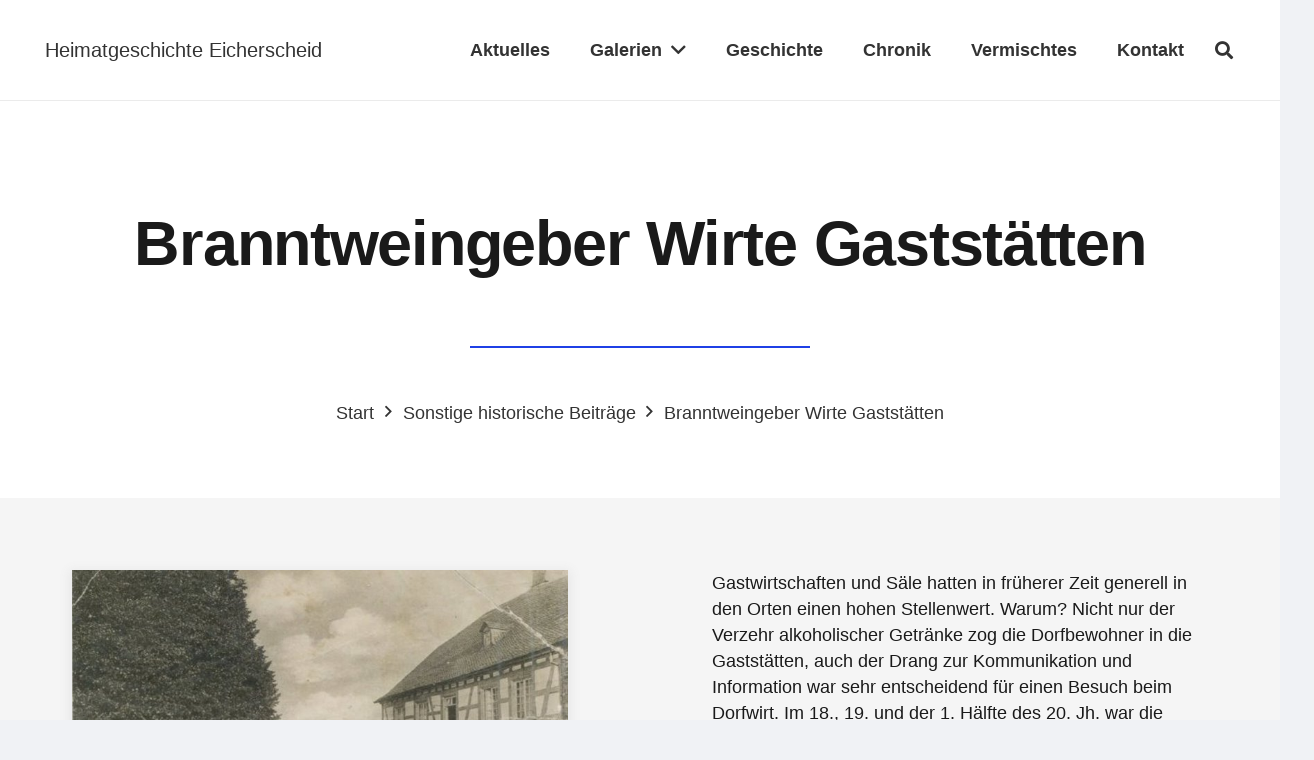

--- FILE ---
content_type: text/html; charset=UTF-8
request_url: https://geschichte-eicherscheid.de/branntweingeber-wirte-gaststaetten/
body_size: 78339
content:
<!DOCTYPE HTML>
<html lang="de">
<head>
	<meta charset="UTF-8">
	<title>Branntweingeber Wirte Gaststätten &#8211; Heimatgeschichte Eicherscheid</title>
<meta name='robots' content='max-image-preview:large' />
	<style>img:is([sizes="auto" i], [sizes^="auto," i]) { contain-intrinsic-size: 3000px 1500px }</style>
	<link rel="alternate" type="application/rss+xml" title="Heimatgeschichte Eicherscheid &raquo; Feed" href="https://geschichte-eicherscheid.de/feed/" />
<link rel="alternate" type="application/rss+xml" title="Heimatgeschichte Eicherscheid &raquo; Kommentar-Feed" href="https://geschichte-eicherscheid.de/comments/feed/" />
<link rel="alternate" type="application/rss+xml" title="Heimatgeschichte Eicherscheid &raquo; Branntweingeber Wirte Gaststätten-Kommentar-Feed" href="https://geschichte-eicherscheid.de/branntweingeber-wirte-gaststaetten/feed/" />
<meta name="viewport" content="width=device-width, initial-scale=1">
<meta name="SKYPE_TOOLBAR" content="SKYPE_TOOLBAR_PARSER_COMPATIBLE">
<meta name="theme-color" content="#f0f2f5">
<script>
window._wpemojiSettings = {"baseUrl":"https:\/\/s.w.org\/images\/core\/emoji\/15.0.3\/72x72\/","ext":".png","svgUrl":"https:\/\/s.w.org\/images\/core\/emoji\/15.0.3\/svg\/","svgExt":".svg","source":{"concatemoji":"https:\/\/geschichte-eicherscheid.de\/wp-includes\/js\/wp-emoji-release.min.js?ver=6.7.4"}};
/*! This file is auto-generated */
!function(i,n){var o,s,e;function c(e){try{var t={supportTests:e,timestamp:(new Date).valueOf()};sessionStorage.setItem(o,JSON.stringify(t))}catch(e){}}function p(e,t,n){e.clearRect(0,0,e.canvas.width,e.canvas.height),e.fillText(t,0,0);var t=new Uint32Array(e.getImageData(0,0,e.canvas.width,e.canvas.height).data),r=(e.clearRect(0,0,e.canvas.width,e.canvas.height),e.fillText(n,0,0),new Uint32Array(e.getImageData(0,0,e.canvas.width,e.canvas.height).data));return t.every(function(e,t){return e===r[t]})}function u(e,t,n){switch(t){case"flag":return n(e,"\ud83c\udff3\ufe0f\u200d\u26a7\ufe0f","\ud83c\udff3\ufe0f\u200b\u26a7\ufe0f")?!1:!n(e,"\ud83c\uddfa\ud83c\uddf3","\ud83c\uddfa\u200b\ud83c\uddf3")&&!n(e,"\ud83c\udff4\udb40\udc67\udb40\udc62\udb40\udc65\udb40\udc6e\udb40\udc67\udb40\udc7f","\ud83c\udff4\u200b\udb40\udc67\u200b\udb40\udc62\u200b\udb40\udc65\u200b\udb40\udc6e\u200b\udb40\udc67\u200b\udb40\udc7f");case"emoji":return!n(e,"\ud83d\udc26\u200d\u2b1b","\ud83d\udc26\u200b\u2b1b")}return!1}function f(e,t,n){var r="undefined"!=typeof WorkerGlobalScope&&self instanceof WorkerGlobalScope?new OffscreenCanvas(300,150):i.createElement("canvas"),a=r.getContext("2d",{willReadFrequently:!0}),o=(a.textBaseline="top",a.font="600 32px Arial",{});return e.forEach(function(e){o[e]=t(a,e,n)}),o}function t(e){var t=i.createElement("script");t.src=e,t.defer=!0,i.head.appendChild(t)}"undefined"!=typeof Promise&&(o="wpEmojiSettingsSupports",s=["flag","emoji"],n.supports={everything:!0,everythingExceptFlag:!0},e=new Promise(function(e){i.addEventListener("DOMContentLoaded",e,{once:!0})}),new Promise(function(t){var n=function(){try{var e=JSON.parse(sessionStorage.getItem(o));if("object"==typeof e&&"number"==typeof e.timestamp&&(new Date).valueOf()<e.timestamp+604800&&"object"==typeof e.supportTests)return e.supportTests}catch(e){}return null}();if(!n){if("undefined"!=typeof Worker&&"undefined"!=typeof OffscreenCanvas&&"undefined"!=typeof URL&&URL.createObjectURL&&"undefined"!=typeof Blob)try{var e="postMessage("+f.toString()+"("+[JSON.stringify(s),u.toString(),p.toString()].join(",")+"));",r=new Blob([e],{type:"text/javascript"}),a=new Worker(URL.createObjectURL(r),{name:"wpTestEmojiSupports"});return void(a.onmessage=function(e){c(n=e.data),a.terminate(),t(n)})}catch(e){}c(n=f(s,u,p))}t(n)}).then(function(e){for(var t in e)n.supports[t]=e[t],n.supports.everything=n.supports.everything&&n.supports[t],"flag"!==t&&(n.supports.everythingExceptFlag=n.supports.everythingExceptFlag&&n.supports[t]);n.supports.everythingExceptFlag=n.supports.everythingExceptFlag&&!n.supports.flag,n.DOMReady=!1,n.readyCallback=function(){n.DOMReady=!0}}).then(function(){return e}).then(function(){var e;n.supports.everything||(n.readyCallback(),(e=n.source||{}).concatemoji?t(e.concatemoji):e.wpemoji&&e.twemoji&&(t(e.twemoji),t(e.wpemoji)))}))}((window,document),window._wpemojiSettings);
</script>
<style id='wp-emoji-styles-inline-css'>

	img.wp-smiley, img.emoji {
		display: inline !important;
		border: none !important;
		box-shadow: none !important;
		height: 1em !important;
		width: 1em !important;
		margin: 0 0.07em !important;
		vertical-align: -0.1em !important;
		background: none !important;
		padding: 0 !important;
	}
</style>
<style id='classic-theme-styles-inline-css'>
/*! This file is auto-generated */
.wp-block-button__link{color:#fff;background-color:#32373c;border-radius:9999px;box-shadow:none;text-decoration:none;padding:calc(.667em + 2px) calc(1.333em + 2px);font-size:1.125em}.wp-block-file__button{background:#32373c;color:#fff;text-decoration:none}
</style>
<style id='global-styles-inline-css'>
:root{--wp--preset--aspect-ratio--square: 1;--wp--preset--aspect-ratio--4-3: 4/3;--wp--preset--aspect-ratio--3-4: 3/4;--wp--preset--aspect-ratio--3-2: 3/2;--wp--preset--aspect-ratio--2-3: 2/3;--wp--preset--aspect-ratio--16-9: 16/9;--wp--preset--aspect-ratio--9-16: 9/16;--wp--preset--color--black: #000000;--wp--preset--color--cyan-bluish-gray: #abb8c3;--wp--preset--color--white: #ffffff;--wp--preset--color--pale-pink: #f78da7;--wp--preset--color--vivid-red: #cf2e2e;--wp--preset--color--luminous-vivid-orange: #ff6900;--wp--preset--color--luminous-vivid-amber: #fcb900;--wp--preset--color--light-green-cyan: #7bdcb5;--wp--preset--color--vivid-green-cyan: #00d084;--wp--preset--color--pale-cyan-blue: #8ed1fc;--wp--preset--color--vivid-cyan-blue: #0693e3;--wp--preset--color--vivid-purple: #9b51e0;--wp--preset--gradient--vivid-cyan-blue-to-vivid-purple: linear-gradient(135deg,rgba(6,147,227,1) 0%,rgb(155,81,224) 100%);--wp--preset--gradient--light-green-cyan-to-vivid-green-cyan: linear-gradient(135deg,rgb(122,220,180) 0%,rgb(0,208,130) 100%);--wp--preset--gradient--luminous-vivid-amber-to-luminous-vivid-orange: linear-gradient(135deg,rgba(252,185,0,1) 0%,rgba(255,105,0,1) 100%);--wp--preset--gradient--luminous-vivid-orange-to-vivid-red: linear-gradient(135deg,rgba(255,105,0,1) 0%,rgb(207,46,46) 100%);--wp--preset--gradient--very-light-gray-to-cyan-bluish-gray: linear-gradient(135deg,rgb(238,238,238) 0%,rgb(169,184,195) 100%);--wp--preset--gradient--cool-to-warm-spectrum: linear-gradient(135deg,rgb(74,234,220) 0%,rgb(151,120,209) 20%,rgb(207,42,186) 40%,rgb(238,44,130) 60%,rgb(251,105,98) 80%,rgb(254,248,76) 100%);--wp--preset--gradient--blush-light-purple: linear-gradient(135deg,rgb(255,206,236) 0%,rgb(152,150,240) 100%);--wp--preset--gradient--blush-bordeaux: linear-gradient(135deg,rgb(254,205,165) 0%,rgb(254,45,45) 50%,rgb(107,0,62) 100%);--wp--preset--gradient--luminous-dusk: linear-gradient(135deg,rgb(255,203,112) 0%,rgb(199,81,192) 50%,rgb(65,88,208) 100%);--wp--preset--gradient--pale-ocean: linear-gradient(135deg,rgb(255,245,203) 0%,rgb(182,227,212) 50%,rgb(51,167,181) 100%);--wp--preset--gradient--electric-grass: linear-gradient(135deg,rgb(202,248,128) 0%,rgb(113,206,126) 100%);--wp--preset--gradient--midnight: linear-gradient(135deg,rgb(2,3,129) 0%,rgb(40,116,252) 100%);--wp--preset--font-size--small: 13px;--wp--preset--font-size--medium: 20px;--wp--preset--font-size--large: 36px;--wp--preset--font-size--x-large: 42px;--wp--preset--spacing--20: 0.44rem;--wp--preset--spacing--30: 0.67rem;--wp--preset--spacing--40: 1rem;--wp--preset--spacing--50: 1.5rem;--wp--preset--spacing--60: 2.25rem;--wp--preset--spacing--70: 3.38rem;--wp--preset--spacing--80: 5.06rem;--wp--preset--shadow--natural: 6px 6px 9px rgba(0, 0, 0, 0.2);--wp--preset--shadow--deep: 12px 12px 50px rgba(0, 0, 0, 0.4);--wp--preset--shadow--sharp: 6px 6px 0px rgba(0, 0, 0, 0.2);--wp--preset--shadow--outlined: 6px 6px 0px -3px rgba(255, 255, 255, 1), 6px 6px rgba(0, 0, 0, 1);--wp--preset--shadow--crisp: 6px 6px 0px rgba(0, 0, 0, 1);}:where(.is-layout-flex){gap: 0.5em;}:where(.is-layout-grid){gap: 0.5em;}body .is-layout-flex{display: flex;}.is-layout-flex{flex-wrap: wrap;align-items: center;}.is-layout-flex > :is(*, div){margin: 0;}body .is-layout-grid{display: grid;}.is-layout-grid > :is(*, div){margin: 0;}:where(.wp-block-columns.is-layout-flex){gap: 2em;}:where(.wp-block-columns.is-layout-grid){gap: 2em;}:where(.wp-block-post-template.is-layout-flex){gap: 1.25em;}:where(.wp-block-post-template.is-layout-grid){gap: 1.25em;}.has-black-color{color: var(--wp--preset--color--black) !important;}.has-cyan-bluish-gray-color{color: var(--wp--preset--color--cyan-bluish-gray) !important;}.has-white-color{color: var(--wp--preset--color--white) !important;}.has-pale-pink-color{color: var(--wp--preset--color--pale-pink) !important;}.has-vivid-red-color{color: var(--wp--preset--color--vivid-red) !important;}.has-luminous-vivid-orange-color{color: var(--wp--preset--color--luminous-vivid-orange) !important;}.has-luminous-vivid-amber-color{color: var(--wp--preset--color--luminous-vivid-amber) !important;}.has-light-green-cyan-color{color: var(--wp--preset--color--light-green-cyan) !important;}.has-vivid-green-cyan-color{color: var(--wp--preset--color--vivid-green-cyan) !important;}.has-pale-cyan-blue-color{color: var(--wp--preset--color--pale-cyan-blue) !important;}.has-vivid-cyan-blue-color{color: var(--wp--preset--color--vivid-cyan-blue) !important;}.has-vivid-purple-color{color: var(--wp--preset--color--vivid-purple) !important;}.has-black-background-color{background-color: var(--wp--preset--color--black) !important;}.has-cyan-bluish-gray-background-color{background-color: var(--wp--preset--color--cyan-bluish-gray) !important;}.has-white-background-color{background-color: var(--wp--preset--color--white) !important;}.has-pale-pink-background-color{background-color: var(--wp--preset--color--pale-pink) !important;}.has-vivid-red-background-color{background-color: var(--wp--preset--color--vivid-red) !important;}.has-luminous-vivid-orange-background-color{background-color: var(--wp--preset--color--luminous-vivid-orange) !important;}.has-luminous-vivid-amber-background-color{background-color: var(--wp--preset--color--luminous-vivid-amber) !important;}.has-light-green-cyan-background-color{background-color: var(--wp--preset--color--light-green-cyan) !important;}.has-vivid-green-cyan-background-color{background-color: var(--wp--preset--color--vivid-green-cyan) !important;}.has-pale-cyan-blue-background-color{background-color: var(--wp--preset--color--pale-cyan-blue) !important;}.has-vivid-cyan-blue-background-color{background-color: var(--wp--preset--color--vivid-cyan-blue) !important;}.has-vivid-purple-background-color{background-color: var(--wp--preset--color--vivid-purple) !important;}.has-black-border-color{border-color: var(--wp--preset--color--black) !important;}.has-cyan-bluish-gray-border-color{border-color: var(--wp--preset--color--cyan-bluish-gray) !important;}.has-white-border-color{border-color: var(--wp--preset--color--white) !important;}.has-pale-pink-border-color{border-color: var(--wp--preset--color--pale-pink) !important;}.has-vivid-red-border-color{border-color: var(--wp--preset--color--vivid-red) !important;}.has-luminous-vivid-orange-border-color{border-color: var(--wp--preset--color--luminous-vivid-orange) !important;}.has-luminous-vivid-amber-border-color{border-color: var(--wp--preset--color--luminous-vivid-amber) !important;}.has-light-green-cyan-border-color{border-color: var(--wp--preset--color--light-green-cyan) !important;}.has-vivid-green-cyan-border-color{border-color: var(--wp--preset--color--vivid-green-cyan) !important;}.has-pale-cyan-blue-border-color{border-color: var(--wp--preset--color--pale-cyan-blue) !important;}.has-vivid-cyan-blue-border-color{border-color: var(--wp--preset--color--vivid-cyan-blue) !important;}.has-vivid-purple-border-color{border-color: var(--wp--preset--color--vivid-purple) !important;}.has-vivid-cyan-blue-to-vivid-purple-gradient-background{background: var(--wp--preset--gradient--vivid-cyan-blue-to-vivid-purple) !important;}.has-light-green-cyan-to-vivid-green-cyan-gradient-background{background: var(--wp--preset--gradient--light-green-cyan-to-vivid-green-cyan) !important;}.has-luminous-vivid-amber-to-luminous-vivid-orange-gradient-background{background: var(--wp--preset--gradient--luminous-vivid-amber-to-luminous-vivid-orange) !important;}.has-luminous-vivid-orange-to-vivid-red-gradient-background{background: var(--wp--preset--gradient--luminous-vivid-orange-to-vivid-red) !important;}.has-very-light-gray-to-cyan-bluish-gray-gradient-background{background: var(--wp--preset--gradient--very-light-gray-to-cyan-bluish-gray) !important;}.has-cool-to-warm-spectrum-gradient-background{background: var(--wp--preset--gradient--cool-to-warm-spectrum) !important;}.has-blush-light-purple-gradient-background{background: var(--wp--preset--gradient--blush-light-purple) !important;}.has-blush-bordeaux-gradient-background{background: var(--wp--preset--gradient--blush-bordeaux) !important;}.has-luminous-dusk-gradient-background{background: var(--wp--preset--gradient--luminous-dusk) !important;}.has-pale-ocean-gradient-background{background: var(--wp--preset--gradient--pale-ocean) !important;}.has-electric-grass-gradient-background{background: var(--wp--preset--gradient--electric-grass) !important;}.has-midnight-gradient-background{background: var(--wp--preset--gradient--midnight) !important;}.has-small-font-size{font-size: var(--wp--preset--font-size--small) !important;}.has-medium-font-size{font-size: var(--wp--preset--font-size--medium) !important;}.has-large-font-size{font-size: var(--wp--preset--font-size--large) !important;}.has-x-large-font-size{font-size: var(--wp--preset--font-size--x-large) !important;}
:where(.wp-block-post-template.is-layout-flex){gap: 1.25em;}:where(.wp-block-post-template.is-layout-grid){gap: 1.25em;}
:where(.wp-block-columns.is-layout-flex){gap: 2em;}:where(.wp-block-columns.is-layout-grid){gap: 2em;}
:root :where(.wp-block-pullquote){font-size: 1.5em;line-height: 1.6;}
</style>
<link rel='stylesheet' id='us-theme-css' href='https://geschichte-eicherscheid.de/wp-content/uploads/us-assets/geschichte-eicherscheid.de.css?ver=9129d921' media='all' />
<link rel='stylesheet' id='theme-style-css' href='https://geschichte-eicherscheid.de/wp-content/themes/Impreza-child/style.css?ver=8.0.5' media='all' />
<script async src="https://geschichte-eicherscheid.de/wp-content/plugins/burst-statistics/helpers/timeme/timeme.min.js?ver=1756368505" id="burst-timeme-js"></script>
<script src="https://geschichte-eicherscheid.de/wp-includes/js/dist/hooks.min.js?ver=4d63a3d491d11ffd8ac6" id="wp-hooks-js"></script>
<script src="https://geschichte-eicherscheid.de/wp-includes/js/dist/i18n.min.js?ver=5e580eb46a90c2b997e6" id="wp-i18n-js"></script>
<script id="wp-i18n-js-after">
wp.i18n.setLocaleData( { 'text direction\u0004ltr': [ 'ltr' ] } );
</script>
<script src="https://geschichte-eicherscheid.de/wp-includes/js/dist/vendor/wp-polyfill.min.js?ver=3.15.0" id="wp-polyfill-js"></script>
<script src="https://geschichte-eicherscheid.de/wp-includes/js/dist/url.min.js?ver=e87eb76272a3a08402d2" id="wp-url-js"></script>
<script id="wp-api-fetch-js-translations">
( function( domain, translations ) {
	var localeData = translations.locale_data[ domain ] || translations.locale_data.messages;
	localeData[""].domain = domain;
	wp.i18n.setLocaleData( localeData, domain );
} )( "default", {"translation-revision-date":"2026-01-20 17:39:02+0000","generator":"GlotPress\/4.0.3","domain":"messages","locale_data":{"messages":{"":{"domain":"messages","plural-forms":"nplurals=2; plural=n != 1;","lang":"de"},"An unknown error occurred.":["Ein unbekannter Fehler ist aufgetreten."],"The response is not a valid JSON response.":["Die Antwort ist keine g\u00fcltige JSON-Antwort."],"Media upload failed. If this is a photo or a large image, please scale it down and try again.":["Das Hochladen der Mediendatei ist fehlgeschlagen. Wenn es sich um ein Foto oder ein gro\u00dfes Bild handelt, verkleinere es bitte und versuche es erneut."],"You are probably offline.":["Du bist wahrscheinlich offline."]}},"comment":{"reference":"wp-includes\/js\/dist\/api-fetch.js"}} );
</script>
<script src="https://geschichte-eicherscheid.de/wp-includes/js/dist/api-fetch.min.js?ver=d387b816bc1ed2042e28" id="wp-api-fetch-js"></script>
<script id="wp-api-fetch-js-after">
wp.apiFetch.use( wp.apiFetch.createRootURLMiddleware( "https://geschichte-eicherscheid.de/wp-json/" ) );
wp.apiFetch.nonceMiddleware = wp.apiFetch.createNonceMiddleware( "a7d32e5e08" );
wp.apiFetch.use( wp.apiFetch.nonceMiddleware );
wp.apiFetch.use( wp.apiFetch.mediaUploadMiddleware );
wp.apiFetch.nonceEndpoint = "https://geschichte-eicherscheid.de/wp-admin/admin-ajax.php?action=rest-nonce";
</script>
<script id="burst-js-extra">
var burst = {"tracking":{"isInitialHit":true,"lastUpdateTimestamp":0,"beacon_url":"https:\/\/geschichte-eicherscheid.de\/wp-content\/plugins\/burst-statistics\/endpoint.php","ajaxUrl":"https:\/\/geschichte-eicherscheid.de\/wp-admin\/admin-ajax.php"},"options":{"cookieless":0,"pageUrl":"https:\/\/geschichte-eicherscheid.de\/branntweingeber-wirte-gaststaetten\/","beacon_enabled":0,"do_not_track":0,"enable_turbo_mode":0,"track_url_change":0,"cookie_retention_days":30,"debug":0},"goals":{"completed":[],"scriptUrl":"https:\/\/geschichte-eicherscheid.de\/wp-content\/plugins\/burst-statistics\/\/assets\/js\/build\/burst-goals.js?v=1756368505","active":[]},"cache":{"uid":null,"fingerprint":null,"isUserAgent":null,"isDoNotTrack":null,"useCookies":null}};
</script>
<script async src="https://geschichte-eicherscheid.de/wp-content/plugins/burst-statistics/assets/js/build/burst.min.js?ver=1756368505" id="burst-js"></script>
<link rel="https://api.w.org/" href="https://geschichte-eicherscheid.de/wp-json/" /><link rel="alternate" title="JSON" type="application/json" href="https://geschichte-eicherscheid.de/wp-json/wp/v2/posts/2341" /><link rel="EditURI" type="application/rsd+xml" title="RSD" href="https://geschichte-eicherscheid.de/xmlrpc.php?rsd" />
<meta name="generator" content="WordPress 6.7.4" />
<link rel="canonical" href="https://geschichte-eicherscheid.de/branntweingeber-wirte-gaststaetten/" />
<link rel='shortlink' href='https://geschichte-eicherscheid.de/?p=2341' />
<link rel="alternate" title="oEmbed (JSON)" type="application/json+oembed" href="https://geschichte-eicherscheid.de/wp-json/oembed/1.0/embed?url=https%3A%2F%2Fgeschichte-eicherscheid.de%2Fbranntweingeber-wirte-gaststaetten%2F" />
<link rel="alternate" title="oEmbed (XML)" type="text/xml+oembed" href="https://geschichte-eicherscheid.de/wp-json/oembed/1.0/embed?url=https%3A%2F%2Fgeschichte-eicherscheid.de%2Fbranntweingeber-wirte-gaststaetten%2F&#038;format=xml" />
		<script>
			if ( ! /Android|webOS|iPhone|iPad|iPod|BlackBerry|IEMobile|Opera Mini/i.test( navigator.userAgent ) ) {
				var root = document.getElementsByTagName( 'html' )[ 0 ]
				root.className += " no-touch";
			}
		</script>
		<meta name="generator" content="Powered by WPBakery Page Builder - drag and drop page builder for WordPress."/>
<noscript><style> .wpb_animate_when_almost_visible { opacity: 1; }</style></noscript>		<style id="us-icon-fonts">@font-face{font-family:"fontawesome";font-display:block;font-style:normal;font-weight:400;src:url("https://geschichte-eicherscheid.de/wp-content/themes/Impreza/fonts/fa-fallback.woff?ver=8.0.5") format("woff")}</style>
				<style id="us-header-css"> .l-subheader.at_middle,.l-subheader.at_middle .w-dropdown-list,.l-subheader.at_middle .type_mobile .w-nav-list.level_1{background:var(--color-header-middle-bg);color:var(--color-header-middle-text)}.no-touch .l-subheader.at_middle a:hover,.no-touch .l-header.bg_transparent .l-subheader.at_middle .w-dropdown.opened a:hover{color:var(--color-header-middle-text-hover)}.l-header.bg_transparent:not(.sticky) .l-subheader.at_middle{background:var(--color-header-transparent-bg);color:var(--color-header-transparent-text)}.no-touch .l-header.bg_transparent:not(.sticky) .at_middle .w-cart-link:hover,.no-touch .l-header.bg_transparent:not(.sticky) .at_middle .w-text a:hover,.no-touch .l-header.bg_transparent:not(.sticky) .at_middle .w-html a:hover,.no-touch .l-header.bg_transparent:not(.sticky) .at_middle .w-nav>a:hover,.no-touch .l-header.bg_transparent:not(.sticky) .at_middle .w-menu a:hover,.no-touch .l-header.bg_transparent:not(.sticky) .at_middle .w-search>a:hover,.no-touch .l-header.bg_transparent:not(.sticky) .at_middle .w-dropdown a:hover,.no-touch .l-header.bg_transparent:not(.sticky) .at_middle .type_desktop .menu-item.level_1:hover>a{color:var(--color-header-transparent-text-hover)}.header_ver .l-header{background:var(--color-header-middle-bg);color:var(--color-header-middle-text)}@media (min-width:900px){.hidden_for_default{display:none!important}.l-subheader.at_top{display:none}.l-subheader.at_bottom{display:none}.l-header{position:relative;z-index:111;width:100%}.l-subheader{margin:0 auto}.l-subheader.width_full{padding-left:1.5rem;padding-right:1.5rem}.l-subheader-h{display:flex;align-items:center;position:relative;margin:0 auto;height:inherit}.w-header-show{display:none}.l-header.pos_fixed{position:fixed;left:0}.l-header.pos_fixed:not(.notransition) .l-subheader{transition-property:transform,background,box-shadow,line-height,height;transition-duration:0.3s;transition-timing-function:cubic-bezier(.78,.13,.15,.86)}.header_hor .l-header.sticky_auto_hide{transition:transform 0.3s cubic-bezier(.78,.13,.15,.86) 0.1s}.header_hor .l-header.sticky_auto_hide.down{transform:translateY(-110%)}.l-header.bg_transparent:not(.sticky) .l-subheader{box-shadow:none!important;background:none}.l-header.bg_transparent~.l-main .l-section.width_full.height_auto:first-of-type>.l-section-h{padding-top:0!important;padding-bottom:0!important}.l-header.pos_static.bg_transparent{position:absolute;left:0}.l-subheader.width_full .l-subheader-h{max-width:none!important}.headerinpos_above .l-header.pos_fixed{overflow:hidden;transition:transform 0.3s;transform:translate3d(0,-100%,0)}.headerinpos_above .l-header.pos_fixed.sticky{overflow:visible;transform:none}.headerinpos_above .l-header.pos_fixed~.l-section>.l-section-h,.headerinpos_above .l-header.pos_fixed~.l-main .l-section:first-of-type>.l-section-h{padding-top:0!important}.l-header.shadow_thin .l-subheader.at_middle,.l-header.shadow_thin .l-subheader.at_bottom{box-shadow:0 1px 0 rgba(0,0,0,0.08)}.l-header.shadow_wide .l-subheader.at_middle,.l-header.shadow_wide .l-subheader.at_bottom{box-shadow:0 3px 5px -1px rgba(0,0,0,0.1),0 2px 1px -1px rgba(0,0,0,0.05)}.header_hor .l-subheader-cell>.w-cart{margin-left:0;margin-right:0}.l-header:before{content:'100'}.l-header.sticky:before{content:'60'}.l-subheader.at_top{line-height:40px;height:40px}.l-header.sticky .l-subheader.at_top{line-height:40px;height:40px}.l-subheader.at_middle{line-height:100px;height:100px}.l-header.sticky .l-subheader.at_middle{line-height:60px;height:60px}.l-subheader.at_bottom{line-height:50px;height:50px}.l-header.sticky .l-subheader.at_bottom{line-height:50px;height:50px}.l-subheader.with_centering .l-subheader-cell.at_left,.l-subheader.with_centering .l-subheader-cell.at_right{flex-basis:100px}.l-header.pos_fixed~.l-main>.l-section:first-of-type>.l-section-h,.headerinpos_below .l-header.pos_fixed~.l-main>.l-section:nth-of-type(2)>.l-section-h,.l-header.pos_static.bg_transparent~.l-main>.l-section:first-of-type>.l-section-h{padding-top:100px}.headerinpos_bottom .l-header.pos_fixed~.l-main>.l-section:first-of-type>.l-section-h{padding-bottom:100px}.l-header.bg_transparent~.l-main .l-section.valign_center:not(.height_auto):first-of-type>.l-section-h{top:-50px}.headerinpos_bottom .l-header.pos_fixed.bg_transparent~.l-main .l-section.valign_center:not(.height_auto):first-of-type>.l-section-h{top:50px}.menu-item-object-us_page_block{max-height:calc(100vh - 100px)}.l-header.pos_fixed:not(.down)~.l-main .l-section.type_sticky{top:60px}.admin-bar .l-header.pos_fixed:not(.down)~.l-main .l-section.type_sticky{top:92px}.l-header.pos_fixed.sticky:not(.down)~.l-main .l-section.type_sticky:first-of-type>.l-section-h{padding-top:60px}.l-header.pos_fixed~.l-main .vc_column-inner.type_sticky>.wpb_wrapper,.l-header.pos_fixed~.l-main .type_sticky>.vc_column-inner{top:calc(60px + 4rem)}.l-header.pos_fixed~.l-main .woocommerce .cart-collaterals,.l-header.pos_fixed~.l-main .woocommerce-checkout #order_review{top:60px}.l-header.pos_static.bg_solid~.l-main .l-section.full_height:first-of-type{min-height:calc(100vh - 100px)}.admin-bar .l-header.pos_static.bg_solid~.l-main .l-section.full_height:first-of-type{min-height:calc(100vh - 132px)}.l-header.pos_fixed:not(.sticky_auto_hide)~.l-main .l-section.full_height:not(:first-of-type){min-height:calc(100vh - 60px)}.admin-bar .l-header.pos_fixed:not(.sticky_auto_hide)~.l-main .l-section.full_height:not(:first-of-type){min-height:calc(100vh - 92px)}.headerinpos_below .l-header.pos_fixed:not(.sticky){position:absolute;top:100%}.headerinpos_bottom .l-header.pos_fixed:not(.sticky){position:absolute;top:100vh}.headerinpos_below .l-header.pos_fixed~.l-main>.l-section:first-of-type>.l-section-h,.headerinpos_bottom .l-header.pos_fixed~.l-main>.l-section:first-of-type>.l-section-h{padding-top:0!important}.headerinpos_below .l-header.pos_fixed~.l-main .l-section.full_height:nth-of-type(2){min-height:100vh}.admin-bar.headerinpos_below .l-header.pos_fixed~.l-main .l-section.full_height:nth-of-type(2){min-height:calc(100vh - 32px)}.headerinpos_bottom .l-header.pos_fixed:not(.sticky) .w-cart-dropdown,.headerinpos_bottom .l-header.pos_fixed:not(.sticky) .w-nav.type_desktop .w-nav-list.level_2{bottom:100%;transform-origin:0 100%}.headerinpos_bottom .l-header.pos_fixed:not(.sticky) .w-nav.type_mobile.m_layout_dropdown .w-nav-list.level_1{top:auto;bottom:100%;box-shadow:0 -3px 3px rgba(0,0,0,0.1)}.headerinpos_bottom .l-header.pos_fixed:not(.sticky) .w-nav.type_desktop .w-nav-list.level_3,.headerinpos_bottom .l-header.pos_fixed:not(.sticky) .w-nav.type_desktop .w-nav-list.level_4{top:auto;bottom:0;transform-origin:0 100%}.headerinpos_bottom .l-header.pos_fixed:not(.sticky) .w-dropdown-list{top:auto;bottom:-0.4em;padding-top:0.4em;padding-bottom:2.4em}}@media (min-width:600px) and (max-width:899px){.hidden_for_tablets{display:none!important}.l-subheader.at_top{display:none}.l-subheader.at_bottom{display:none}.l-header{position:relative;z-index:111;width:100%}.l-subheader{margin:0 auto}.l-subheader.width_full{padding-left:1.5rem;padding-right:1.5rem}.l-subheader-h{display:flex;align-items:center;position:relative;margin:0 auto;height:inherit}.w-header-show{display:none}.l-header.pos_fixed{position:fixed;left:0}.l-header.pos_fixed:not(.notransition) .l-subheader{transition-property:transform,background,box-shadow,line-height,height;transition-duration:0.3s;transition-timing-function:cubic-bezier(.78,.13,.15,.86)}.header_hor .l-header.sticky_auto_hide{transition:transform 0.3s cubic-bezier(.78,.13,.15,.86) 0.1s}.header_hor .l-header.sticky_auto_hide.down{transform:translateY(-110%)}.l-header.bg_transparent:not(.sticky) .l-subheader{box-shadow:none!important;background:none}.l-header.bg_transparent~.l-main .l-section.width_full.height_auto:first-of-type>.l-section-h{padding-top:0!important;padding-bottom:0!important}.l-header.pos_static.bg_transparent{position:absolute;left:0}.l-subheader.width_full .l-subheader-h{max-width:none!important}.headerinpos_above .l-header.pos_fixed{overflow:hidden;transition:transform 0.3s;transform:translate3d(0,-100%,0)}.headerinpos_above .l-header.pos_fixed.sticky{overflow:visible;transform:none}.headerinpos_above .l-header.pos_fixed~.l-section>.l-section-h,.headerinpos_above .l-header.pos_fixed~.l-main .l-section:first-of-type>.l-section-h{padding-top:0!important}.l-header.shadow_thin .l-subheader.at_middle,.l-header.shadow_thin .l-subheader.at_bottom{box-shadow:0 1px 0 rgba(0,0,0,0.08)}.l-header.shadow_wide .l-subheader.at_middle,.l-header.shadow_wide .l-subheader.at_bottom{box-shadow:0 3px 5px -1px rgba(0,0,0,0.1),0 2px 1px -1px rgba(0,0,0,0.05)}.header_hor .l-subheader-cell>.w-cart{margin-left:0;margin-right:0}.l-subheader.at_top{line-height:40px;height:40px}.l-header.sticky .l-subheader.at_top{line-height:40px;height:40px}.l-header:before{content:'80'}.l-header.sticky:before{content:'60'}.l-subheader.at_middle{line-height:80px;height:80px}.l-header.sticky .l-subheader.at_middle{line-height:60px;height:60px}.l-subheader.at_bottom{line-height:50px;height:50px}.l-header.sticky .l-subheader.at_bottom{line-height:50px;height:50px}.l-subheader.with_centering_tablets .l-subheader-cell.at_left,.l-subheader.with_centering_tablets .l-subheader-cell.at_right{flex-basis:100px}.l-header.pos_fixed~.l-main>.l-section:first-of-type>.l-section-h,.l-header.pos_static.bg_transparent~.l-main>.l-section:first-of-type>.l-section-h{padding-top:80px}.l-header.bg_transparent~.l-main .l-section.valign_center:first-of-type>.l-section-h{top:-40px}.l-header.pos_static.bg_solid~.l-main .l-section.full_height:first-of-type{min-height:calc(100vh - 80px)}.l-header.pos_fixed:not(.sticky_auto_hide)~.l-main .l-section.full_height:not(:first-of-type){min-height:calc(100vh - 60px)}}@media (max-width:599px){.hidden_for_mobiles{display:none!important}.l-subheader.at_top{display:none}.l-subheader.at_bottom{display:none}.l-header{position:relative;z-index:111;width:100%}.l-subheader{margin:0 auto}.l-subheader.width_full{padding-left:1.5rem;padding-right:1.5rem}.l-subheader-h{display:flex;align-items:center;position:relative;margin:0 auto;height:inherit}.w-header-show{display:none}.l-header.pos_fixed{position:fixed;left:0}.l-header.pos_fixed:not(.notransition) .l-subheader{transition-property:transform,background,box-shadow,line-height,height;transition-duration:0.3s;transition-timing-function:cubic-bezier(.78,.13,.15,.86)}.header_hor .l-header.sticky_auto_hide{transition:transform 0.3s cubic-bezier(.78,.13,.15,.86) 0.1s}.header_hor .l-header.sticky_auto_hide.down{transform:translateY(-110%)}.l-header.bg_transparent:not(.sticky) .l-subheader{box-shadow:none!important;background:none}.l-header.bg_transparent~.l-main .l-section.width_full.height_auto:first-of-type>.l-section-h{padding-top:0!important;padding-bottom:0!important}.l-header.pos_static.bg_transparent{position:absolute;left:0}.l-subheader.width_full .l-subheader-h{max-width:none!important}.headerinpos_above .l-header.pos_fixed{overflow:hidden;transition:transform 0.3s;transform:translate3d(0,-100%,0)}.headerinpos_above .l-header.pos_fixed.sticky{overflow:visible;transform:none}.headerinpos_above .l-header.pos_fixed~.l-section>.l-section-h,.headerinpos_above .l-header.pos_fixed~.l-main .l-section:first-of-type>.l-section-h{padding-top:0!important}.l-header.shadow_thin .l-subheader.at_middle,.l-header.shadow_thin .l-subheader.at_bottom{box-shadow:0 1px 0 rgba(0,0,0,0.08)}.l-header.shadow_wide .l-subheader.at_middle,.l-header.shadow_wide .l-subheader.at_bottom{box-shadow:0 3px 5px -1px rgba(0,0,0,0.1),0 2px 1px -1px rgba(0,0,0,0.05)}.header_hor .l-subheader-cell>.w-cart{margin-left:0;margin-right:0}.l-header:before{content:'60'}.l-header.sticky:before{content:'60'}.l-subheader.at_top{line-height:40px;height:40px}.l-header.sticky .l-subheader.at_top{line-height:40px;height:40px}.l-subheader.at_middle{line-height:60px;height:60px}.l-header.sticky .l-subheader.at_middle{line-height:60px;height:60px}.l-subheader.at_bottom{line-height:50px;height:50px}.l-header.sticky .l-subheader.at_bottom{line-height:50px;height:50px}.l-subheader.with_centering_mobiles .l-subheader-cell.at_left,.l-subheader.with_centering_mobiles .l-subheader-cell.at_right{flex-basis:100px}.l-header.pos_fixed~.l-main>.l-section:first-of-type>.l-section-h,.l-header.pos_static.bg_transparent~.l-main>.l-section:first-of-type>.l-section-h{padding-top:60px}.l-header.bg_transparent~.l-main .l-section.valign_center:first-of-type>.l-section-h{top:-30px}.l-header.pos_static.bg_solid~.l-main .l-section.full_height:first-of-type{min-height:calc(100vh - 60px)}.l-header.pos_fixed:not(.sticky_auto_hide)~.l-main .l-section.full_height:not(:first-of-type){min-height:calc(100vh - 60px)}}.header_hor .ush_menu_1.type_desktop .menu-item.level_1>a:not(.w-btn){padding-left:20px;padding-right:20px}.header_hor .ush_menu_1.type_desktop .menu-item.level_1>a.w-btn{margin-left:20px;margin-right:20px}.header_ver .ush_menu_1.type_desktop .menu-item.level_1>a:not(.w-btn){padding-top:20px;padding-bottom:20px}.header_ver .ush_menu_1.type_desktop .menu-item.level_1>a.w-btn{margin-top:20px;margin-bottom:20px}.ush_menu_1.type_desktop .menu-item-has-children.level_1>a>.w-nav-arrow{display:inline-block}.ush_menu_1.type_desktop .menu-item:not(.level_1){font-size:1rem}.ush_menu_1.type_mobile .w-nav-anchor.level_1,.ush_menu_1.type_mobile .w-nav-anchor.level_1 + .w-nav-arrow{font-size:1.1rem}.ush_menu_1.type_mobile .w-nav-anchor:not(.level_1),.ush_menu_1.type_mobile .w-nav-anchor:not(.level_1) + .w-nav-arrow{font-size:0.9rem}@media (min-width:900px){.ush_menu_1 .w-nav-icon{font-size:24px}}@media (min-width:600px) and (max-width:899px){.ush_menu_1 .w-nav-icon{font-size:24px}}@media (max-width:599px){.ush_menu_1 .w-nav-icon{font-size:24px}}.ush_menu_1 .w-nav-icon>div{border-width:3px}@media screen and (max-width:899px){.w-nav.ush_menu_1>.w-nav-list.level_1{display:none}.ush_menu_1 .w-nav-control{display:block}}.ush_menu_1 .menu-item.level_1>a:not(.w-btn):focus,.no-touch .ush_menu_1 .menu-item.level_1.opened>a:not(.w-btn),.no-touch .ush_menu_1 .menu-item.level_1:hover>a:not(.w-btn){background:transparent;color:var(--color-header-middle-text-hover)}.ush_menu_1 .menu-item.level_1.current-menu-item>a:not(.w-btn),.ush_menu_1 .menu-item.level_1.current-menu-ancestor>a:not(.w-btn),.ush_menu_1 .menu-item.level_1.current-page-ancestor>a:not(.w-btn){background:transparent;color:var(--color-header-middle-text-hover)}.l-header.bg_transparent:not(.sticky) .ush_menu_1.type_desktop .menu-item.level_1.current-menu-item>a:not(.w-btn),.l-header.bg_transparent:not(.sticky) .ush_menu_1.type_desktop .menu-item.level_1.current-menu-ancestor>a:not(.w-btn),.l-header.bg_transparent:not(.sticky) .ush_menu_1.type_desktop .menu-item.level_1.current-page-ancestor>a:not(.w-btn){background:transparent;color:var(--color-header-transparent-text-hover)}.ush_menu_1 .w-nav-list:not(.level_1){background:var(--color-header-middle-bg);color:var(--color-header-middle-text)}.no-touch .ush_menu_1 .menu-item:not(.level_1)>a:focus,.no-touch .ush_menu_1 .menu-item:not(.level_1):hover>a{background:transparent;color:var(--color-header-middle-text-hover)}.ush_menu_1 .menu-item:not(.level_1).current-menu-item>a,.ush_menu_1 .menu-item:not(.level_1).current-menu-ancestor>a,.ush_menu_1 .menu-item:not(.level_1).current-page-ancestor>a{background:transparent;color:var(--color-header-middle-text-hover)}.ush_search_1 .w-search-form{background:var(--color-content-bg);color:var(--color-content-text)}@media (min-width:900px){.ush_search_1.layout_simple{max-width:240px}.ush_search_1.layout_modern.active{width:240px}.ush_search_1{font-size:18px}}@media (min-width:600px) and (max-width:899px){.ush_search_1.layout_simple{max-width:200px}.ush_search_1.layout_modern.active{width:200px}.ush_search_1{font-size:20px}}@media (max-width:599px){.ush_search_1{font-size:22px}}.ush_menu_1{font-weight:700!important}.ush_text_1{font-size:20px!important}</style>
		<style id="us-design-options-css">.us_custom_916d5e53{padding-top:40px!important}.us_custom_95ebd667{color:#333333!important}.us_custom_559549cd{box-shadow:0 3px 10px 3px #e8e8e8!important}.us_custom_d392eac1{padding-top:50px!important;padding-bottom:50px!important}.us_custom_2c4f4a12{padding:20px!important}.us_custom_241bd91d{background:#ffffff!important;box-shadow:0 3px 10px 3px #e8e8e8!important}.us_custom_753ab047{color:#999999!important;font-weight:700!important;font-size:16px!important;line-height:28px!important}.us_custom_efeb2ef9{text-align:center!important;padding-top:20px!important;padding-bottom:20px!important}.us_custom_d414ecbb{color:#ffffff!important;text-align:left!important;font-weight:700!important;font-size:14px!important;margin-bottom:0!important}@media (max-width:600px){.us_custom_9de1e360{width:100%!important}}</style></head>
<body class="post-template-default single single-post postid-2341 single-format-standard wp-embed-responsive l-body Impreza_8.0.5 us-core_8.0.5 header_hor links_underline rounded_none headerinpos_top state_default wpb-js-composer js-comp-ver-6.8.0 vc_responsive" itemscope itemtype="https://schema.org/WebPage">
		<div class="l-preloader">
			<div class="l-preloader-spinner">
				<div class="g-preloader type_4">
					<div></div>
				</div>
			</div>
		</div>
		
<div class="l-canvas type_wide">
	<header id="page-header" class="l-header pos_fixed shadow_thin bg_solid id_25" itemscope itemtype="https://schema.org/WPHeader"><div class="l-subheader at_middle"><div class="l-subheader-h"><div class="l-subheader-cell at_left"><div class="w-text ush_text_1"><a href="/" class="w-text-h"><span class="w-text-value">Heimatgeschichte Eicherscheid</span></a></div></div><div class="l-subheader-cell at_center"></div><div class="l-subheader-cell at_right"><nav class="w-nav type_desktop ush_menu_1 height_full dropdown_height m_align_left m_layout_dropdown" itemscope itemtype="https://schema.org/SiteNavigationElement"><a class="w-nav-control" aria-label="Menü" href="javascript:void(0);"><div class="w-nav-icon"><div></div></div></a><ul class="w-nav-list level_1 hide_for_mobiles hover_underline"><li id="menu-item-983" class="menu-item menu-item-type-post_type menu-item-object-page w-nav-item level_1 menu-item-983"><a class="w-nav-anchor level_1" href="https://geschichte-eicherscheid.de/aktuelles/"><span class="w-nav-title">Aktuelles</span><span class="w-nav-arrow"></span></a></li><li id="menu-item-1997" class="menu-item menu-item-type-post_type menu-item-object-page menu-item-has-children w-nav-item level_1 menu-item-1997 columns_4"><a class="w-nav-anchor level_1" href="https://geschichte-eicherscheid.de/galerien/"><span class="w-nav-title">Galerien</span><span class="w-nav-arrow"></span></a><ul class="w-nav-list level_2"><li id="menu-item-2199" class="menu-item menu-item-type-post_type menu-item-object-page w-nav-item level_2 menu-item-2199"><a class="w-nav-anchor level_2" href="https://geschichte-eicherscheid.de/galerien/dorfwettbewerbe/"><span class="w-nav-title">Dorfwettbewerbe</span><span class="w-nav-arrow"></span></a></li><li id="menu-item-2215" class="menu-item menu-item-type-post_type menu-item-object-page w-nav-item level_2 menu-item-2215"><a class="w-nav-anchor level_2" href="https://geschichte-eicherscheid.de/galerien/forstwirtschaft/"><span class="w-nav-title">Forstwirtschaft</span><span class="w-nav-arrow"></span></a></li><li id="menu-item-2239" class="menu-item menu-item-type-post_type menu-item-object-page w-nav-item level_2 menu-item-2239"><a class="w-nav-anchor level_2" href="https://geschichte-eicherscheid.de/galerien/gewerbe/"><span class="w-nav-title">Gewerbe</span><span class="w-nav-arrow"></span></a></li><li id="menu-item-2240" class="menu-item menu-item-type-post_type menu-item-object-page w-nav-item level_2 menu-item-2240"><a class="w-nav-anchor level_2" href="https://geschichte-eicherscheid.de/galerien/hochzeiten-und-familien/"><span class="w-nav-title">Hochzeiten und Familien</span><span class="w-nav-arrow"></span></a></li><li id="menu-item-2241" class="menu-item menu-item-type-post_type menu-item-object-page w-nav-item level_2 menu-item-2241"><a class="w-nav-anchor level_2" href="https://geschichte-eicherscheid.de/galerien/kindergarten-und-schulen/"><span class="w-nav-title">Kindergarten und Schulen</span><span class="w-nav-arrow"></span></a></li><li id="menu-item-2242" class="menu-item menu-item-type-post_type menu-item-object-page w-nav-item level_2 menu-item-2242"><a class="w-nav-anchor level_2" href="https://geschichte-eicherscheid.de/galerien/kirche-und-kirchliche-gebaeude/"><span class="w-nav-title">Kirche und kirchliche Gebäude</span><span class="w-nav-arrow"></span></a></li><li id="menu-item-2243" class="menu-item menu-item-type-post_type menu-item-object-page w-nav-item level_2 menu-item-2243"><a class="w-nav-anchor level_2" href="https://geschichte-eicherscheid.de/galerien/kirchliche-veranstaltungen/"><span class="w-nav-title">Kirchliche Veranstaltungen</span><span class="w-nav-arrow"></span></a></li><li id="menu-item-2249" class="menu-item menu-item-type-post_type menu-item-object-page w-nav-item level_2 menu-item-2249"><a class="w-nav-anchor level_2" href="https://geschichte-eicherscheid.de/galerien/landwirtschaft/"><span class="w-nav-title">Landwirtschaft</span><span class="w-nav-arrow"></span></a></li><li id="menu-item-2244" class="menu-item menu-item-type-post_type menu-item-object-page w-nav-item level_2 menu-item-2244"><a class="w-nav-anchor level_2" href="https://geschichte-eicherscheid.de/galerien/kirmes-karneval-und-sonstige-veranstaltugnen/"><span class="w-nav-title">Kirmes, Karneval und sonstige Veranstaltugnen</span><span class="w-nav-arrow"></span></a></li><li id="menu-item-2245" class="menu-item menu-item-type-post_type menu-item-object-page w-nav-item level_2 menu-item-2245"><a class="w-nav-anchor level_2" href="https://geschichte-eicherscheid.de/galerien/luftaufnahmen-und-katasterunterlagen/"><span class="w-nav-title">Luftaufnahmen und Katasterunterlagen</span><span class="w-nav-arrow"></span></a></li><li id="menu-item-2213" class="menu-item menu-item-type-post_type menu-item-object-page w-nav-item level_2 menu-item-2213"><a class="w-nav-anchor level_2" href="https://geschichte-eicherscheid.de/galerien/oeffentliche-gebaeude-und-einrichtungen/"><span class="w-nav-title">Öffentliche Gebäude und Einrichtungen</span><span class="w-nav-arrow"></span></a></li><li id="menu-item-2248" class="menu-item menu-item-type-post_type menu-item-object-page w-nav-item level_2 menu-item-2248"><a class="w-nav-anchor level_2" href="https://geschichte-eicherscheid.de/galerien/vereine-und-vereinsveranstaltungen/"><span class="w-nav-title">Vereine und Vereinsveranstaltungen</span><span class="w-nav-arrow"></span></a></li><li id="menu-item-2246" class="menu-item menu-item-type-post_type menu-item-object-page w-nav-item level_2 menu-item-2246"><a class="w-nav-anchor level_2" href="https://geschichte-eicherscheid.de/galerien/ortslagen-und-impressionen/"><span class="w-nav-title">Ortslagen und Impressionen</span><span class="w-nav-arrow"></span></a></li><li id="menu-item-2214" class="menu-item menu-item-type-post_type menu-item-object-page w-nav-item level_2 menu-item-2214"><a class="w-nav-anchor level_2" href="https://geschichte-eicherscheid.de/galerien/private-gebaeude/"><span class="w-nav-title">Private Gebäude</span><span class="w-nav-arrow"></span></a></li><li id="menu-item-2247" class="menu-item menu-item-type-post_type menu-item-object-page w-nav-item level_2 menu-item-2247"><a class="w-nav-anchor level_2" href="https://geschichte-eicherscheid.de/galerien/private-personen-und-gruppen/"><span class="w-nav-title">Private Personen und Gruppen</span><span class="w-nav-arrow"></span></a></li></ul></li><li id="menu-item-22" class="menu-item menu-item-type-post_type menu-item-object-page w-nav-item level_1 menu-item-22"><a class="w-nav-anchor level_1" href="https://geschichte-eicherscheid.de/geschichte/"><span class="w-nav-title">Geschichte</span><span class="w-nav-arrow"></span></a></li><li id="menu-item-1075" class="menu-item menu-item-type-post_type menu-item-object-page w-nav-item level_1 menu-item-1075"><a class="w-nav-anchor level_1" href="https://geschichte-eicherscheid.de/chronik/"><span class="w-nav-title">Chronik</span><span class="w-nav-arrow"></span></a></li><li id="menu-item-2040" class="menu-item menu-item-type-post_type menu-item-object-page w-nav-item level_1 menu-item-2040"><a class="w-nav-anchor level_1" href="https://geschichte-eicherscheid.de/vermischtes/"><span class="w-nav-title">Vermischtes</span><span class="w-nav-arrow"></span></a></li><li id="menu-item-938" class="menu-item menu-item-type-post_type menu-item-object-page w-nav-item level_1 menu-item-938"><a class="w-nav-anchor level_1" href="https://geschichte-eicherscheid.de/kontakt/"><span class="w-nav-title">Kontakt</span><span class="w-nav-arrow"></span></a></li><li class="w-nav-close"></li></ul><div class="w-nav-options hidden" onclick='return {&quot;mobileWidth&quot;:900,&quot;mobileBehavior&quot;:1}'></div></nav><div class="w-search ush_search_1 layout_fullwidth"><a class="w-search-open" aria-label="Suchen" href="javascript:void(0);"><i class="fas fa-search"></i></a><div class="w-search-form"><form class="w-form-row for_text" action="https://geschichte-eicherscheid.de/" method="get"><div class="w-form-row-field"><input type="text" name="s" id="us_form_search_s" placeholder="Suchen" aria-label="Suchen" value/></div><a class="w-search-close" aria-label="Schließen" href="javascript:void(0);"></a></form></div></div></div></div></div><div class="l-subheader for_hidden hidden"></div></header><main id="page-content" class="l-main" itemprop="mainContentOfPage">
	<section class="l-section wpb_row us_custom_916d5e53 height_auto width_full"><div class="l-section-h i-cf"><div class="g-cols via_flex valign_top type_boxes"><div class="vc_col-sm-12 wpb_column vc_column_container"><div class="vc_column-inner"><div class="wpb_wrapper"><h1 style="text-align: center" class="vc_custom_heading" >Branntweingeber Wirte Gaststätten</h1><div class="w-separator size_medium with_line width_30 thick_2 style_solid color_primary align_center"><div class="w-separator-h"></div></div><ol class="g-breadcrumbs us_custom_95ebd667 separator_icon align_center has_text_color" itemscope itemtype="http://schema.org/BreadcrumbList"><li class="g-breadcrumbs-item" itemscope itemprop="itemListElement" itemtype="http://schema.org/ListItem"><a itemprop="item" href="https://geschichte-eicherscheid.de/"><span itemprop="name">Start</span></a><meta itemprop="position" content="1"/></li><li class="g-breadcrumbs-separator"><i class="far fa-angle-right"></i></li><li class="g-breadcrumbs-item" itemscope itemprop="itemListElement" itemtype="http://schema.org/ListItem"><a itemprop="item" href="https://geschichte-eicherscheid.de/category/sonstige-historische-beitraege/"><span itemprop="name">Sonstige historische Beiträge</span></a><meta  itemprop="position" content="2"/></li><li class="g-breadcrumbs-separator"><i class="far fa-angle-right"></i></li><li class="g-breadcrumbs-item" itemscope itemprop="itemListElement" itemtype="http://schema.org/ListItem"><a itemprop="item" href="https://geschichte-eicherscheid.de/branntweingeber-wirte-gaststaetten/"><span itemprop="name">Branntweingeber Wirte Gaststätten</span></a><meta itemprop="position" content="3"/></li></ol></div></div></div></div></div></section><section class="l-section wpb_row height_auto width_full"><div class="l-section-overlay" style="background:#f5f5f5"></div><div class="l-section-h i-cf"><div class="g-cols via_flex valign_top type_boxes" style="--additional-gap:10;"><div class="vc_col-sm-6 wpb_column vc_column_container"><div class="vc_column-inner type_sticky"><div class="wpb_wrapper" style="top:"><div class="w-post-elm post_image us_custom_559549cd stretched"><a href="https://geschichte-eicherscheid.de/wp-content/uploads/1930_ca-Gaststaette_Kaufmann.jpg" ref="magnificPopup" aria-label="Branntweingeber Wirte Gaststätten"><img fetchpriority="high" decoding="async" width="715" height="446" src="https://geschichte-eicherscheid.de/wp-content/uploads/1930_ca-Gaststaette_Kaufmann.jpg" class="attachment-thumbnail size-thumbnail wp-post-image" alt="Im Foto die früheren Eigentümer Fam. Junkersdorff." /></a></div></div></div></div><div class="vc_col-sm-6 wpb_column vc_column_container"><div class="vc_column-inner"><div class="wpb_wrapper"><div class="wpb_text_column"><div class="wpb_wrapper"><p>Gastwirtschaften und Säle hatten in früherer Zeit generell in den Orten einen hohen Stellenwert. Warum? Nicht nur der Verzehr alkoholischer Getränke zog die Dorfbewohner in die Gaststätten, auch der Drang zur Kommunikation und Information war sehr entscheidend für einen Besuch beim Dorfwirt. Im 18., 19. und der 1. Hälfte des 20. Jh. war die Kommunikation ja weitestgehend auf den Ort beschränkt. Sofern nicht beruflich oder militärisch bedingt, bestand kaum die Möglichkeit nach und mit &#8222;Außen&#8220; zu kommunizieren. Fernsehen, Radio, Telefon oder PKW waren zu der Zeit für die Dorfbewohner einfach nicht vorhanden bzw. unerschwinglich; und so war gewöhnlich neben der Zeitung (ab Ende 19. Jh) die einzigste Möglichkeit, das &#8222;Neueste&#8220; zu erfahren, der Besuch beim Dorfwirt. Die heute üblichen Disco-Besuche kannte man auch nicht. Die einzigsten Möglichkeiten, mal das Tanzbein zu schwingen, waren die Dorffeste in den Sälen im Ort (Kirmes, 1. Mai, Erntedank o.ä.). Auch dienten die Gaststätten z.T. als Info-Stellen in Form von beispielsweise Plakaten für behördliche Anweisungen (Mobilmachung, Regierung, Landrat, Polizei o.ä.).</p>
<p>Hinsichtlich der Kommunikation, Information und Geselligkeit haben die Gaststätten auch heute noch eine wesentliche Bedeutung in einem funktionierenden Ort. Bleibt zu wünschen, dass diese Gaststätten-Tradition dem Ort Eicherscheid auch für die Zukunft erhalten bleibt.</p>
<p>27.03.2013 &#8211; L. Siebertz</p>
<h3><strong>1. Gaststätte gegenüber der Dorflinde</strong></h3>
<p>Hausname: &#8222;Beim Alten Linzenich&#8220;, Kirchweg 9</p>
<p>Ein &#8222;Wirth&#8220; an dieser Stelle wird schon 1740 erwähnt. Am 23. August 1830 heiratet Matthias Gerhard Förster die Tochter des Leonardus Clähsens, eine Anna Sibille Clähsens. Um diese Zeit muß der Bräutigam neben dem Elternhaus der Braut in der neu errichteten Wirtschaft als Wirt fungiert haben. 1858 nach dem Tode des Mathias Gerhard Förster erhält Tochter Josephine, die den Johannes Mathias Linzenich 1860 heiratete, die Wirtschaft. Späterer Besitzer war Franz Linzenich; 1911 übernahm Franz Junkersdorff aus Sourbrodt die Gaststätte. Aufgrund der zentralen Lage im Ort wurden in und an der Gaststätte wesentliche amtliche Bekanntmachungen angeschlagen, so u. a. der Mobilmachungsbefehl zum 1. Weltkrieg 1914, aktuelle Kriegsstands-Mitteilungen, Bekanntmachungen der örtlichen Polizeidiener u.ä.. 1922 war Junkersdorff pleite.</p>
<p>Die Gaststätte wurde 1922 von Leo Kaufmann ersteigert. Kaufmann wurde weit in den dreißiger Jahren aufgrund seiner Zugehörigkeit zum Judentum von den Nazis verfolgt, so dass er 1938 die Gaststätte wegen der nicht mehr zu ertragenden Repressalien aufgeben mußte. Ihm gelang mit seiner Familie die Flucht über Brüssel in die USA. Späterer Besitzer war Ludwig Linzenich, der im 2. Weltkrieg fiel. In den Nachkriegsjahren baute Leo Linzenich die total zerstörte Immobilie wieder auf als Geschäftshaus mit Wohnungen.</p>
<h3><strong>2. Gaststätte Hilgers-Röder</strong></h3>
<p>Hausname: &#8222;a Helliesch&#8220;, Am Weiher 3</p>
<p>Johannes Hermanus Offermann aus Eicherscheid heiratet am 14. Mai 1848 Anna Catharina Kaulard, Witwe von Gerard Kaulard aus Hammer. Da Vater, Großvater und Urgroßvater alle Hermanus hießen, entstand der Hausname &#8222;bey Männesjees Nöll&#8220;. Der Vater wurde unter der Adresse &#8222;Auf dem Feild&#8220; schon 1793 als &#8222;Branntweingeber&#8220; deklariert; er starb 1843. Sein Sohn wohnte dann nach seiner Hochzeit &#8222;Am Weiher&#8220;. Neben der Wirtschaft hatte das Ehepaar einen kleinen Lebensmittelladen und verkaufte Kurzwaren. Nach seinem Tode führte Sohn Arnold, der 1880 geheiratet hatte, aber keine Nachkommen hatte, die Wirtschaft.</p>
<p>Nach dessen Tode übernahm seine Nichte Josefine Offermann mit ihrem Ehemann Heinrich Hilgers aus Monschau die Wirtschaft, die nun auch fortan &#8222;a Helliesch&#8220; genannt wurde. Das Anwesen wurde um 1950 um einen Saal (mit Holzdecke!), der über dem Viehstall lag und über eine Außen- und Innentreppe zu erreichen war, sowie um eine Kegelbahn erweitert. Nach dem Tode von &#8222;Finchen&#8220; und Heinrich Hilgers übernahm die Tochter Hilde und Ehemann Hans Röder aus Hammer den Gaststättenbetrieb. 1989 wurde die Kegelbahn und der Saal geschlossen und nur noch für Geburtstagsfeiern etc. geöffnet. Als Wirtin Hilde Röder 1995 starb, wurde auch der Gaststättenbetrieb eingestellt.</p>
<h3><strong>3. Gaststätte Förster</strong></h3>
<p>Hausname: &#8222;a Martinches&#8220;, Eicherscheid 40</p>
<p>Martinus Scheidt und Agnes Jansen heiraten 1859 und betreiben eine Wirtschaft, daher der Name &#8222;a Martinches&#8220;. Die Tochter Gertrud Scheidt heiratetet 1879 Johann Mathias Kaulard. Deren Tochter, wiederum eine Gertrud, heiratet 1912 Mathias Förster. Ein Tanz und Veranstaltungssaal mit Bühne für Theateraufführungen gehörte seit 1911 dazu sowie eine Kegelbahn. Jahrzehntelang bis Ende der 50-er Jahre wurden hier vom Eicherscheider Theaterverein &#8222;Lachende Herzen&#8220; Theaterstücke aufgeführt. Das Haus mit Gaststätte, Stall und Scheune  wurde 1963 durch einen Großbrand Opfer der Flammen und von dem Besitzer Simon Förster und Ehefrau Agnes geb. Breuer aus Rollesbroich wieder aufgebaut, aber ohne Gaststätte. Der Saal mit Kegelbahn, ein Stück Eicherscheider Geschichte, wurde 1982 abgerissen und an dieser Stelle das Wohnhaus von Erich und Marion Förster neu errichtet. Stall und Scheune sind mittlerweile in Wohnungen umgebaut worden.</p>
<h3><strong>4. Gaststätte Küpper</strong></h3>
<p>Hausname: &#8222;a Lennertsches&#8220;, Kirchweg 15</p>
<p>Joannes Leonardus Claehsens, geb. 23. Januar 1821 wohnhaft in der damaligen Kirchstraße, heiratet am 15. Januar 1859 Anna Catharina Hoch aus Eicherscheid.</p>
<p>Die Berufsangabe war Schreiner und &#8222;Wirth&#8220;. Sein Großvater hieß auch Leonardus und daher der Gaststätten-Dorfname &#8222;a´Lennertsches*, der bis heute Gültigkeit hat. Seine Tochter Anna Gertrud heiratete 1886 den Schreiner Mathias Gerardus Heck, der den Ausschank bis zu seinem Tode 1906 weiterführte. Dessen Tochter Catharina heiratete Heinrich Förster der aus dem Nachbarschaftshaus stammte. Dieser fiel im ersten Weltkrieg und die Witwe heiratete 1925 Johann Küpper aus Vicht. Dieser war jahrelang Tambourmajor im Eicherscheider Trommler- und Pfeiferkorps und stürzte tödlich bei Anstreicherarbeiten an der Gaststätte von der Leiter. Im zweiten Weltkrieg wurde das Anwesen völlig zerstört. Sohn Oswald Küpper und Ehefrau Maria Offermann bauten Haus und Gaststätte wieder auf und eröffneten Pfingsten 1950 wieder den Gaststättenbetrieb. Heute betreibt Sohn Gerd Küpper mit Ehefrau Rita, geb. Küchen aus Stolberg die Gaststätte.</p>
<h3><strong>5. Gaststätte Johann Nikolaus Fink</strong></h3>
<p>Hausname: &#8222;a Heinze&#8220;, jetzt Eicherscheid 21</p>
<p>1824 hat ein Johann Nikolaus Fink, Sohn von Johann Fink und Cath. Sieberts aus Eicherscheid,  Anne Cath. Dreesen, Tochter von Peter Dreesen und Getrud Valentins, geboren in Kesternich und wohnhaft in Steckenborn geheiratet. Nikolaus war von Beruf Wollenweber, wie seine Ehefrau, und Feldhüter. Das Ehepaar wohnte auf Kallmerich 18 und Dohnschet 14. Nikolaus war mittlerweile &#8222;Branntweingeber&#8220; und betrieb dazu noch einen Laden mit Spezereiwaren. Seine Tätigkeit als Branntweingeber muß man sich so vorstellen, das er aus dem Fenster heraus an vorbeikommende Männer, meist Fuhrleute, die am Fenster anklopften, Branntwein ausschenkte und sicherlich noch ein kleines Schwätzchen hielt. Später wurde das Haus verkauft an Mathias Kaulard und seine Frau Anna Maria geb. Küpper und der Ausschank vermutlich geschlossen. Mathias stammte aus &#8222;Kulertzhus&#8220; auf der Breitestraße. Die Tochter der beiden, Maria-Lucie heiratete Heinrich Kell (d´r Heinz). Der Hausname, &#8222;bej Tönches Heinz&#8220;, war eine Zusammensetzung der Namen Anton vom Vater und des Sohnes Heinrich. Heutige Besitzer des Hauses Eicherscheid 21 sind Heinrich Kell jun. und Lucie, geb. Heck. Die Gaststätte ist in &#8222;Sanders großes Adreßbuch 1862&#8220; aufgeführt.</p>
<h3><strong>6. Hotel, Gaststätte und Speiselokal &#8222;Haus Gertrud&#8220;</strong></h3>
<p>Bachstraße 4</p>
<p>Von Robert und Trude Offermann erbaut und 1974 eröffnet; Übernahme durch Tochter Luise Kaulard 2002.</p>
<p>Ein beliebter Treffpunkt für viele Eicherscheider, insbesondere nach getaner Arbeit, war auch die <strong>Gaststätte Reinartz, Am Gericht</strong> &#8211; zugehörig zur Gemeinde Simmerath. Diese Gaststätte wurde 1939 von Reinartz, Roetgen übernommen. Vorheriger Besitzer war die Fam. Wilden. Tochter Helmi übernahm in den 60-er Jahren mit Ehemann Hans Willi Bertram aus Eicherscheid die Gastätte bis Anf. 21 JH.. Gegenüber auf der Konzener Seite stand vorher noch eine Gaststätte, namens Lenzen. In diese Gaststätte kehrten vor allem Fuhrleute ein, die ihre Waren zum Konzener Bahnhof brachten.</p>
<p>27.03.2013 &#8211; Kurt Förster</p>
<p>Quellen: Sammlung <strong>Trude Heiler</strong>, Sanders großes Adreßbuch von 1862, Recherchen und <strong>Angaben der heutigen Besitzer und Nachfahren</strong>, Kirchenbücher, Gemeinschaftsarbeit des Seminars für Soziologie an der Unversität Köln um 1937, Der Eremit am hohen Venn, Jahrbücher Das Monschauer Land. Zeitzeugen aus Eicherscheid u.a. <strong>Christel Hermanns</strong>.</p>
<p>Die alte Schreibweise der Personennamen, Berufe und Bezeichnungen ist teilweise beibehalten. Es kann kein Anspruch auf Vollständigkeit angeführt werden, weil &#8222;Branntweingeber und Wirthe&#8220; usw. öfter wechselten oder aufgaben und neue dazukamen, die nirgendwo aufgeführt sind.</p>
</div></div></div></div></div></div></div></section><section class="l-section wpb_row us_custom_d392eac1 height_auto width_full"><div class="l-section-h i-cf"><div class="g-cols via_flex valign_top type_boxes"><div class="vc_col-sm-12 wpb_column vc_column_container"><div class="vc_column-inner"><div class="wpb_wrapper"><div class="w-grid type_grid layout_blog_1 cols_3" id="us_grid_1" data-filterable="true"><style>#us_grid_1 .w-grid-item{padding:1.5rem}#us_grid_1 .w-grid-list{margin:-1.5rem}.w-grid + #us_grid_1 .w-grid-list{margin-top:1.5rem}@media (max-width:899px){#us_grid_1 .w-grid-item{width:50.0000%}}@media (max-width:599px){#us_grid_1 .w-grid-list{margin:0}#us_grid_1 .w-grid-item{width:100.0000%;padding:0;margin-bottom:1.5rem}}.layout_blog_1 .w-grid-item-h{}.layout_blog_1 .usg_post_image_1{margin-bottom:0.5rem!important}.layout_blog_1 .usg_post_title_1{font-size:1rem!important}</style><div class="w-grid-list">	<article class="w-grid-item post-2362 attachment type-attachment status-inherit hentry" data-id="2362">
		<div class="w-grid-item-h">
						<div class="w-post-elm post_image usg_post_image_1 stretched"><a href="https://geschichte-eicherscheid.de/branntweingeber-wirte-gaststaetten/2013-haus_gertrud_mit_inhaberin_luise_kaulard_geb_offermann/" aria-label="2013-Haus_Gertrud_mit_Inhaberin_Luise_Kaulard_geb_Offermann"><img decoding="async" width="1024" height="768" src="https://geschichte-eicherscheid.de/wp-content/uploads/2013-Haus_Gertrud_mit_Inhaberin_Luise_Kaulard_geb_Offermann.jpg" class="attachment-us_600_600_crop size-us_600_600_crop" alt="" srcset="https://geschichte-eicherscheid.de/wp-content/uploads/2013-Haus_Gertrud_mit_Inhaberin_Luise_Kaulard_geb_Offermann.jpg 1024w, https://geschichte-eicherscheid.de/wp-content/uploads/2013-Haus_Gertrud_mit_Inhaberin_Luise_Kaulard_geb_Offermann-800x600.jpg 800w" sizes="(max-width: 1024px) 100vw, 1024px" /></a></div><h2 class="w-post-elm post_title usg_post_title_1 entry-title color_link_inherit"><a href="https://geschichte-eicherscheid.de/branntweingeber-wirte-gaststaetten/2013-haus_gertrud_mit_inhaberin_luise_kaulard_geb_offermann/">2013-Haus_Gertrud_mit_Inhaberin_Luise_Kaulard_geb_Offermann</a></h2>		</div>
	</article>
	<article class="w-grid-item post-2361 attachment type-attachment status-inherit hentry" data-id="2361">
		<div class="w-grid-item-h">
						<div class="w-post-elm post_image usg_post_image_1 stretched"><a href="https://geschichte-eicherscheid.de/branntweingeber-wirte-gaststaetten/1935_ca-gaststaette_mkegelbahn_kuepper-lennertsches_/" aria-label="1935_ca-Gaststaette_mKegelbahn_Kuepper-Lennertsches_"><img decoding="async" width="856" height="485" src="https://geschichte-eicherscheid.de/wp-content/uploads/1935_ca-Gaststaette_mKegelbahn_Kuepper-Lennertsches_.jpg" class="attachment-us_600_600_crop size-us_600_600_crop" alt="" srcset="https://geschichte-eicherscheid.de/wp-content/uploads/1935_ca-Gaststaette_mKegelbahn_Kuepper-Lennertsches_.jpg 856w, https://geschichte-eicherscheid.de/wp-content/uploads/1935_ca-Gaststaette_mKegelbahn_Kuepper-Lennertsches_-800x453.jpg 800w" sizes="(max-width: 856px) 100vw, 856px" /></a></div><h2 class="w-post-elm post_title usg_post_title_1 entry-title color_link_inherit"><a href="https://geschichte-eicherscheid.de/branntweingeber-wirte-gaststaetten/1935_ca-gaststaette_mkegelbahn_kuepper-lennertsches_/">1935_ca-Gaststaette_mKegelbahn_Kuepper-Lennertsches_</a></h2>		</div>
	</article>
	<article class="w-grid-item post-2360 attachment type-attachment status-inherit hentry" data-id="2360">
		<div class="w-grid-item-h">
						<div class="w-post-elm post_image usg_post_image_1 stretched"><a href="https://geschichte-eicherscheid.de/branntweingeber-wirte-gaststaetten/1924-wirtschaft_offermann-hilgers/" aria-label="1924-Wirtschaft_Offermann-Hilgers"><img loading="lazy" decoding="async" width="952" height="678" src="https://geschichte-eicherscheid.de/wp-content/uploads/1924-Wirtschaft_Offermann-Hilgers.jpg" class="attachment-us_600_600_crop size-us_600_600_crop" alt="" srcset="https://geschichte-eicherscheid.de/wp-content/uploads/1924-Wirtschaft_Offermann-Hilgers.jpg 952w, https://geschichte-eicherscheid.de/wp-content/uploads/1924-Wirtschaft_Offermann-Hilgers-800x570.jpg 800w" sizes="auto, (max-width: 952px) 100vw, 952px" /></a></div><h2 class="w-post-elm post_title usg_post_title_1 entry-title color_link_inherit"><a href="https://geschichte-eicherscheid.de/branntweingeber-wirte-gaststaetten/1924-wirtschaft_offermann-hilgers/">1924-Wirtschaft_Offermann-Hilgers</a></h2>		</div>
	</article>
	<article class="w-grid-item post-2293 attachment type-attachment status-inherit hentry" data-id="2293">
		<div class="w-grid-item-h">
						<div class="w-post-elm post_image usg_post_image_1 stretched"><a href="https://geschichte-eicherscheid.de/die-juedischen-familie-kaufmann-1922-1939-in-eicherscheid/1930_ca-gaststaette_kaufmann/" aria-label="Im Foto die früheren Eigentümer Fam. Junkersdorff."><img loading="lazy" decoding="async" width="715" height="446" src="https://geschichte-eicherscheid.de/wp-content/uploads/1930_ca-Gaststaette_Kaufmann.jpg" class="attachment-us_600_600_crop size-us_600_600_crop" alt="Im Foto die früheren Eigentümer Fam. Junkersdorff." /></a></div><h2 class="w-post-elm post_title usg_post_title_1 entry-title color_link_inherit"><a href="https://geschichte-eicherscheid.de/die-juedischen-familie-kaufmann-1922-1939-in-eicherscheid/1930_ca-gaststaette_kaufmann/">Im Foto die früheren Eigentümer Fam. Junkersdorff.</a></h2>		</div>
	</article>
</div><div class="w-grid-preloader"><div class="g-preloader type_4">
	<div></div>
</div>
</div>	<div class="w-grid-json hidden" onclick='return {&quot;action&quot;:&quot;us_ajax_grid&quot;,&quot;ajax_url&quot;:&quot;https:\/\/geschichte-eicherscheid.de\/wp-admin\/admin-ajax.php&quot;,&quot;infinite_scroll&quot;:0,&quot;max_num_pages&quot;:1,&quot;pagination&quot;:&quot;none&quot;,&quot;permalink_url&quot;:&quot;https:\/\/geschichte-eicherscheid.de\/branntweingeber-wirte-gaststaetten&quot;,&quot;template_vars&quot;:{&quot;columns&quot;:&quot;3&quot;,&quot;exclude_items&quot;:&quot;none&quot;,&quot;img_size&quot;:&quot;default&quot;,&quot;ignore_items_size&quot;:false,&quot;items_layout&quot;:&quot;blog_1&quot;,&quot;items_offset&quot;:&quot;1&quot;,&quot;load_animation&quot;:&quot;none&quot;,&quot;overriding_link&quot;:&quot;none&quot;,&quot;post_id&quot;:2341,&quot;query_args&quot;:{&quot;post_type&quot;:[&quot;attachment&quot;],&quot;post__in&quot;:[&quot;2293&quot;,&quot;2360&quot;,&quot;2361&quot;,&quot;2362&quot;],&quot;post_status&quot;:&quot;inherit&quot;,&quot;post_mime_type&quot;:&quot;image&quot;,&quot;post__not_in&quot;:[2341],&quot;posts_per_page&quot;:&quot;10&quot;},&quot;orderby_query_args&quot;:{&quot;orderby&quot;:{&quot;date&quot;:&quot;DESC&quot;}},&quot;type&quot;:&quot;grid&quot;,&quot;us_grid_ajax_index&quot;:1,&quot;us_grid_filter_params&quot;:null,&quot;us_grid_index&quot;:1,&quot;_us_grid_post_type&quot;:&quot;attachment&quot;}}'></div>
	</div></div></div></div></div></div></section><section class="l-section wpb_row us_custom_2c4f4a12 height_auto"><div class="l-section-overlay" style="background:#f5f5f5"></div><div class="l-section-h i-cf"><div class="g-cols via_flex valign_middle type_default" style="--additional-gap:1.5rem;"><div class="vc_col-sm-4 wpb_column vc_column_container has_bg_color"><div class="vc_column-inner us_custom_241bd91d"><div class="wpb_wrapper"><div class="w-post-elm post_author vcard author color_link_inherit with_ava avapos_left"><div class="post-author-ava" style="font-size:96px;"><img alt='' src='https://secure.gravatar.com/avatar/727835fc8cd5cfa5d345360374fe205d?s=96&#038;d=mm&#038;r=g' srcset='https://secure.gravatar.com/avatar/727835fc8cd5cfa5d345360374fe205d?s=192&#038;d=mm&#038;r=g 2x' class='avatar avatar-96 photo' height='96' width='96' /></div><div class="post-author-meta"><div class="post-author-name">Andreas Palm</div><div class="post-author-posts">146 Beiträge</div><a class="post-author-website" href="http://andreas-palm.de" target="_blank" rel="noopener nofollow">http://andreas-palm.de</a></div></div></div></div></div><div class="vc_col-sm-4 wpb_column vc_column_container has_bg_color"><div class="vc_column-inner us_custom_241bd91d"><div class="wpb_wrapper"><div style="text-align: left" class="vc_custom_heading us_custom_753ab047" >Dieser Beitrag wurde veröffentlicht am:</div><div class="w-separator size_custom" style="height:10px"></div><time class="w-post-elm post_date entry-date published" datetime="2022-05-06T07:59:56+02:00" itemprop="datePublished">6. Mai 2022</time></div></div></div><div class="vc_col-sm-4 wpb_column vc_column_container has_bg_color"><div class="vc_column-inner us_custom_241bd91d"><div class="wpb_wrapper"><div style="text-align: left" class="vc_custom_heading us_custom_753ab047" >Anzahl Aufrufe:</div><div class="w-separator size_custom" style="height:10px"></div><div class="w-post-elm post_views">1.203<span class="w-post-elm-after"> Mal</span></div></div></div></div></div></div></section><section class="l-section wpb_row height_auto"><div class="l-section-h i-cf"><div class="g-cols via_flex valign_top type_default"><div class="vc_col-sm-12 wpb_column vc_column_container"><div class="vc_column-inner"><div class="wpb_wrapper"></div></div></div></div></div></section>
</main>

</div>
	<footer id="page-footer" class="l-footer" itemscope itemtype="https://schema.org/WPFooter">
		<section class="l-section wpb_row us_custom_efeb2ef9 height_auto width_full color_footer-top"><div class="l-section-h i-cf"><div class="g-cols via_flex valign_middle type_boxes"><div class="vc_col-sm-4 wpb_column vc_column_container"><div class="vc_column-inner"><div class="wpb_wrapper"><div class="wpb_text_column us_custom_d414ecbb has_text_color"><div class="wpb_wrapper"><p>© 2021 | Arbeitskreis Heimatgeschichte Eicherscheid</p>
</div></div></div></div></div><div class="vc_col-sm-8 wpb_column vc_column_container"><div class="vc_column-inner"><div class="wpb_wrapper"><div class="w-menu us_custom_9de1e360 layout_hor style_links us_menu_1" style="--main-gap:2.5vw;--main-ver-indent:0.8em;--main-hor-indent:0.8em;"><ul id="menu-footer-menu" class="menu"><li id="menu-item-87" class="menu-item menu-item-type-post_type menu-item-object-page menu-item-home menu-item-87"><a href="https://geschichte-eicherscheid.de/">Heimatgeschichte Eicherscheid</a></li><li id="menu-item-929" class="menu-item menu-item-type-post_type menu-item-object-page menu-item-929"><a href="https://geschichte-eicherscheid.de/kontakt/">Kontakt</a></li><li id="menu-item-88" class="menu-item menu-item-type-post_type menu-item-object-page menu-item-privacy-policy menu-item-88"><a rel="privacy-policy" href="https://geschichte-eicherscheid.de/datenschutz/">Datenschutz</a></li><li id="menu-item-85" class="menu-item menu-item-type-post_type menu-item-object-page menu-item-85"><a href="https://geschichte-eicherscheid.de/impressum/">Impressum</a></li></ul><style>.us_menu_1 .menu>li>a{color:var(--color-header-middle-bg)}.us_menu_1 .menu>.menu-item:not(.current-menu-item)>a:hover{color:#f5f5f5}@media ( max-width:600px ){.us_menu_1 .menu{display:block!important}.us_menu_1 .menu>li{margin:0 0 var(--main-gap,2.5vw)!important}}</style></div></div></div></div></div></div></section>
	</footer>
	<a class="w-toplink pos_right" href="#" title="Zurück nach oben"><span></span></a>	<a id="w-header-show" class="w-header-show" href="javascript:void(0);"><span>Menü</span></a>
	<div class="w-header-overlay"></div>
		<script>
		// Store some global theme options used in JS
		if ( window.$us === undefined ) {
			window.$us = {};
		}
		$us.canvasOptions = ( $us.canvasOptions || {} );
		$us.canvasOptions.disableEffectsWidth = 900;
		$us.canvasOptions.columnsStackingWidth = 1024;
		$us.canvasOptions.backToTopDisplay = 100;
		$us.canvasOptions.scrollDuration = 1000;

		$us.langOptions = ( $us.langOptions || {} );
		$us.langOptions.magnificPopup = ( $us.langOptions.magnificPopup || {} );
		$us.langOptions.magnificPopup.tPrev = 'Zurück (linke Cursortaste)';
		$us.langOptions.magnificPopup.tNext = 'Weiter (rechte Cursortaste)';
		$us.langOptions.magnificPopup.tCounter = '%curr% von %total%';

		$us.navOptions = ( $us.navOptions || {} );
		$us.navOptions.mobileWidth = 900;
		$us.navOptions.togglable = true;
		$us.ajaxLoadJs = true;
		$us.templateDirectoryUri = 'https://geschichte-eicherscheid.de/wp-content/themes/Impreza';
	</script>
	<script>if ( window.$us === undefined ) window.$us = {};$us.headerSettings = {"default":{"options":{"breakpoint":"900px","orientation":"hor","sticky":true,"sticky_auto_hide":false,"scroll_breakpoint":"1px","transparent":false,"width":"300px","elm_align":"center","shadow":"thin","top_show":false,"top_height":"40px","top_sticky_height":"40px","top_fullwidth":false,"top_centering":false,"top_bg_color":"_header_top_bg","top_text_color":"_header_top_text","top_text_hover_color":"_header_top_text_hover","top_transparent_bg_color":"_header_top_transparent_bg","top_transparent_text_color":"_header_top_transparent_text","top_transparent_text_hover_color":"_header_top_transparent_text_hover","middle_height":"100px","middle_sticky_height":"60px","middle_fullwidth":false,"middle_centering":false,"elm_valign":"top","bg_img":"","bg_img_wrapper_start":"","bg_img_size":"cover","bg_img_repeat":"repeat","bg_img_position":"top left","bg_img_attachment":true,"bg_img_wrapper_end":"","middle_bg_color":"_header_middle_bg","middle_text_color":"_header_middle_text","middle_text_hover_color":"_header_middle_text_hover","middle_transparent_bg_color":"_header_transparent_bg","middle_transparent_text_color":"_header_transparent_text","middle_transparent_text_hover_color":"_header_transparent_text_hover","bottom_show":false,"bottom_height":"50px","bottom_sticky_height":"50px","bottom_fullwidth":false,"bottom_centering":false,"bottom_bg_color":"_header_middle_bg","bottom_text_color":"_header_middle_text","bottom_text_hover_color":"_header_middle_text_hover","bottom_transparent_bg_color":"_header_transparent_bg","bottom_transparent_text_color":"_header_transparent_text","bottom_transparent_text_hover_color":"_header_transparent_text_hover"},"layout":{"top_left":[],"top_center":[],"top_right":[],"middle_left":["text:1"],"middle_center":[],"middle_right":["menu:1","search:1"],"bottom_left":[],"bottom_center":[],"bottom_right":[],"hidden":[]}},"tablets":{"options":{"breakpoint":"900px","orientation":"hor","sticky":true,"sticky_auto_hide":false,"scroll_breakpoint":"1px","transparent":false,"width":"300px","elm_align":"center","shadow":"thin","top_show":false,"top_height":"40px","top_sticky_height":"40px","top_fullwidth":false,"top_centering":false,"top_bg_color":"_header_top_bg","top_text_color":"_header_top_text","top_text_hover_color":"_header_top_text_hover","top_transparent_bg_color":"_header_top_transparent_bg","top_transparent_text_color":"_header_top_transparent_text","top_transparent_text_hover_color":"_header_top_transparent_text_hover","middle_height":"80px","middle_sticky_height":"60px","middle_fullwidth":false,"middle_centering":false,"elm_valign":"top","bg_img":"","bg_img_wrapper_start":"","bg_img_size":"cover","bg_img_repeat":"repeat","bg_img_position":"top left","bg_img_attachment":true,"bg_img_wrapper_end":"","middle_bg_color":"_header_middle_bg","middle_text_color":"_header_middle_text","middle_text_hover_color":"_header_middle_text_hover","middle_transparent_bg_color":"_header_transparent_bg","middle_transparent_text_color":"_header_transparent_text","middle_transparent_text_hover_color":"_header_transparent_text_hover","bottom_show":false,"bottom_height":"50px","bottom_sticky_height":"50px","bottom_fullwidth":false,"bottom_centering":false,"bottom_bg_color":"_header_middle_bg","bottom_text_color":"_header_middle_text","bottom_text_hover_color":"_header_middle_text_hover","bottom_transparent_bg_color":"_header_transparent_bg","bottom_transparent_text_color":"_header_transparent_text","bottom_transparent_text_hover_color":"_header_transparent_text_hover"},"layout":{"top_left":[],"top_center":[],"top_right":[],"middle_left":["text:1"],"middle_center":[],"middle_right":["menu:1","search:1"],"bottom_left":[],"bottom_center":[],"bottom_right":[],"hidden":[]}},"mobiles":{"options":{"breakpoint":"600px","orientation":"hor","sticky":true,"sticky_auto_hide":false,"scroll_breakpoint":"1px","transparent":false,"width":"300px","elm_align":"center","shadow":"thin","top_show":false,"top_height":"40px","top_sticky_height":"40px","top_fullwidth":false,"top_centering":false,"top_bg_color":"_header_top_bg","top_text_color":"_header_top_text","top_text_hover_color":"_header_top_text_hover","top_transparent_bg_color":"_header_top_transparent_bg","top_transparent_text_color":"_header_top_transparent_text","top_transparent_text_hover_color":"_header_top_transparent_text_hover","middle_height":"60px","middle_sticky_height":"60px","middle_fullwidth":false,"middle_centering":false,"elm_valign":"top","bg_img":"","bg_img_wrapper_start":"","bg_img_size":"cover","bg_img_repeat":"repeat","bg_img_position":"top left","bg_img_attachment":true,"bg_img_wrapper_end":"","middle_bg_color":"_header_middle_bg","middle_text_color":"_header_middle_text","middle_text_hover_color":"_header_middle_text_hover","middle_transparent_bg_color":"_header_transparent_bg","middle_transparent_text_color":"_header_transparent_text","middle_transparent_text_hover_color":"_header_transparent_text_hover","bottom_show":false,"bottom_height":"50px","bottom_sticky_height":"50px","bottom_fullwidth":false,"bottom_centering":false,"bottom_bg_color":"_header_middle_bg","bottom_text_color":"_header_middle_text","bottom_text_hover_color":"_header_middle_text_hover","bottom_transparent_bg_color":"_header_transparent_bg","bottom_transparent_text_color":"_header_transparent_text","bottom_transparent_text_hover_color":"_header_transparent_text_hover"},"layout":{"top_left":[],"top_center":[],"top_right":[],"middle_left":["text:1"],"middle_center":[],"middle_right":["menu:1","search:1"],"bottom_left":[],"bottom_center":[],"bottom_right":[],"hidden":[]}},"laptops":{"layout":{"top_left":[],"top_center":[],"top_right":[],"middle_left":["text:1"],"middle_center":[],"middle_right":["menu:1","search:1"],"bottom_left":[],"bottom_center":[],"bottom_right":[],"hidden":[]},"options":{"breakpoint":"900px","orientation":"hor","sticky":true,"sticky_auto_hide":false,"scroll_breakpoint":"1px","transparent":false,"width":"300px","elm_align":"center","shadow":"thin","top_show":false,"top_height":"40px","top_sticky_height":"40px","top_fullwidth":false,"top_centering":false,"top_bg_color":"_header_top_bg","top_text_color":"_header_top_text","top_text_hover_color":"_header_top_text_hover","top_transparent_bg_color":"_header_top_transparent_bg","top_transparent_text_color":"_header_top_transparent_text","top_transparent_text_hover_color":"_header_top_transparent_text_hover","middle_height":"100px","middle_sticky_height":"60px","middle_fullwidth":false,"middle_centering":false,"elm_valign":"top","bg_img":"","bg_img_wrapper_start":"","bg_img_size":"cover","bg_img_repeat":"repeat","bg_img_position":"top left","bg_img_attachment":true,"bg_img_wrapper_end":"","middle_bg_color":"_header_middle_bg","middle_text_color":"_header_middle_text","middle_text_hover_color":"_header_middle_text_hover","middle_transparent_bg_color":"_header_transparent_bg","middle_transparent_text_color":"_header_transparent_text","middle_transparent_text_hover_color":"_header_transparent_text_hover","bottom_show":false,"bottom_height":"50px","bottom_sticky_height":"50px","bottom_fullwidth":false,"bottom_centering":false,"bottom_bg_color":"_header_middle_bg","bottom_text_color":"_header_middle_text","bottom_text_hover_color":"_header_middle_text_hover","bottom_transparent_bg_color":"_header_transparent_bg","bottom_transparent_text_color":"_header_transparent_text","bottom_transparent_text_hover_color":"_header_transparent_text_hover"}},"header_id":"25"};</script><script src="https://geschichte-eicherscheid.de/wp-includes/js/jquery/jquery.min.js?ver=3.7.1" id="jquery-core-js"></script>
<script src="https://geschichte-eicherscheid.de/wp-content/uploads/us-assets/geschichte-eicherscheid.de.js?ver=61a446da" id="us-core-js"></script>
</body>
</html>
